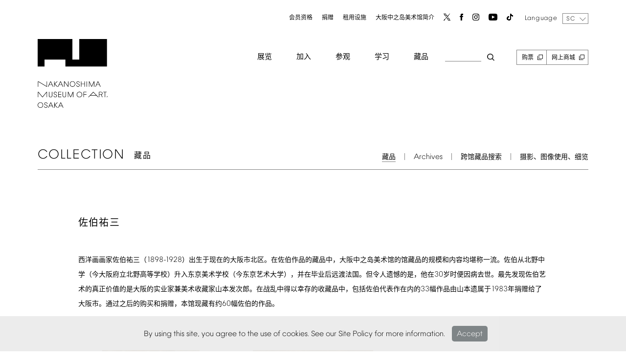

--- FILE ---
content_type: text/html; charset=UTF-8
request_url: https://nakka-art.jp/sc/collection/top-zh/saekiyuzou/
body_size: 14008
content:

<!DOCTYPE html>
<html dir="ltr" lang="zh-CN" prefix="og: https://ogp.me/ns#">
<head>

	<meta charset="UTF-8"/>
	<meta name="viewport" content="width=device-width, initial-scale=1">
	<link rel="shortcut icon" href="https://nakka-art.jp/wp10/wp-content/themes/nakka-art/images/favicon.ico">
	<link rel="apple-touch-icon" href="https://nakka-art.jp/wp10/wp-content/themes/nakka-art/images/apple-touch-icon.png">
	<link rel="icon" type="image/png" href="https://nakka-art.jp/wp10/wp-content/themes/nakka-art/images/android-chrome-256x256.png">
	<script src="https://nakka-art.jp/wp10/wp-content/uploads/2022/01/css_browser_selector.js" type="text/javascript"></script>

	<title>佐伯祐三 | 大阪中之岛美术馆</title>

		<!-- All in One SEO 4.5.4 - aioseo.com -->
		<meta name="robots" content="max-image-preview:large" />
		<link rel="canonical" href="https://nakka-art.jp/sc/collection/top-zh/saekiyuzou/" />
		<meta name="generator" content="All in One SEO (AIOSEO) 4.5.4" />
		<meta property="og:locale" content="zh_CN" />
		<meta property="og:site_name" content="大阪中之岛美术馆 |" />
		<meta property="og:type" content="article" />
		<meta property="og:title" content="佐伯祐三 | 大阪中之岛美术馆" />
		<meta property="og:url" content="https://nakka-art.jp/sc/collection/top-zh/saekiyuzou/" />
		<meta property="article:published_time" content="2021-07-29T21:06:34+00:00" />
		<meta property="article:modified_time" content="2023-11-23T19:16:09+00:00" />
		<meta name="twitter:card" content="summary" />
		<meta name="twitter:title" content="佐伯祐三 | 大阪中之岛美术馆" />
		<script type="application/ld+json" class="aioseo-schema">
			{"@context":"https:\/\/schema.org","@graph":[{"@type":"BreadcrumbList","@id":"https:\/\/nakka-art.jp\/sc\/collection\/top-zh\/saekiyuzou\/#breadcrumblist","itemListElement":[{"@type":"ListItem","@id":"https:\/\/nakka-art.jp\/#listItem","position":1,"name":"\u4e3b\u9801","item":"https:\/\/nakka-art.jp\/","nextItem":"https:\/\/nakka-art.jp\/sc\/collection\/top-zh\/#listItem"},{"@type":"ListItem","@id":"https:\/\/nakka-art.jp\/sc\/collection\/top-zh\/#listItem","position":2,"name":"\u4ee3\u8868\u6027\u85cf\u54c1","item":"https:\/\/nakka-art.jp\/sc\/collection\/top-zh\/","nextItem":"https:\/\/nakka-art.jp\/sc\/collection\/top-zh\/saekiyuzou\/#listItem","previousItem":"https:\/\/nakka-art.jp\/#listItem"},{"@type":"ListItem","@id":"https:\/\/nakka-art.jp\/sc\/collection\/top-zh\/saekiyuzou\/#listItem","position":3,"name":"\u4f50\u4f2f\u7950\u4e09","previousItem":"https:\/\/nakka-art.jp\/sc\/collection\/top-zh\/#listItem"}]},{"@type":"Organization","@id":"https:\/\/nakka-art.jp\/#organization","name":"\u5927\u962a\u4e2d\u4e4b\u5c9b\u7f8e\u672f\u9986","url":"https:\/\/nakka-art.jp\/"},{"@type":"WebPage","@id":"https:\/\/nakka-art.jp\/sc\/collection\/top-zh\/saekiyuzou\/#webpage","url":"https:\/\/nakka-art.jp\/sc\/collection\/top-zh\/saekiyuzou\/","name":"\u4f50\u4f2f\u7950\u4e09 | \u5927\u962a\u4e2d\u4e4b\u5c9b\u7f8e\u672f\u9986","inLanguage":"zh-CN","isPartOf":{"@id":"https:\/\/nakka-art.jp\/#website"},"breadcrumb":{"@id":"https:\/\/nakka-art.jp\/sc\/collection\/top-zh\/saekiyuzou\/#breadcrumblist"},"datePublished":"2021-07-30T15:06:34+09:00","dateModified":"2023-11-24T13:16:09+09:00"},{"@type":"WebSite","@id":"https:\/\/nakka-art.jp\/#website","url":"https:\/\/nakka-art.jp\/","name":"\u5927\u962a\u4e2d\u4e4b\u5c9b\u7f8e\u672f\u9986","inLanguage":"zh-CN","publisher":{"@id":"https:\/\/nakka-art.jp\/#organization"}}]}
		</script>
		<!-- All in One SEO -->

<link rel="alternate" href="https://nakka-art.jp/collection/top/saekiyuzou/" hreflang="ja" />
<link rel="alternate" href="https://nakka-art.jp/en/collection/top-en/saekiyuzou/" hreflang="en" />
<link rel="alternate" href="https://nakka-art.jp/sc/collection/top-zh/saekiyuzou/" hreflang="zh-CN" />
<link rel="alternate" href="https://nakka-art.jp/tc/collection/top-zh-hk/saekiyuzou/" hreflang="zh-HK" />
<link rel="alternate" href="https://nakka-art.jp/ko/collection/top-ko/saekiyuzou/" hreflang="ko" />
<link rel='dns-prefetch' href='//fonts.googleapis.com' />
<link rel='dns-prefetch' href='//s.w.org' />
<link href='https://fonts.gstatic.com' crossorigin rel='preconnect' />
<link rel="alternate" type="application/rss+xml" title="大阪中之岛美术馆 &raquo; Feed" href="https://nakka-art.jp/sc/feed/" />
<link rel="alternate" type="application/rss+xml" title="大阪中之岛美术馆 &raquo; 评论Feed" href="https://nakka-art.jp/sc/comments/feed/" />
		<script type="text/javascript">
			window._wpemojiSettings = {"baseUrl":"https:\/\/s.w.org\/images\/core\/emoji\/13.1.0\/72x72\/","ext":".png","svgUrl":"https:\/\/s.w.org\/images\/core\/emoji\/13.1.0\/svg\/","svgExt":".svg","source":{"concatemoji":"https:\/\/nakka-art.jp\/wp10\/wp-includes\/js\/wp-emoji-release.min.js"}};
			!function(e,a,t){var n,r,o,i=a.createElement("canvas"),p=i.getContext&&i.getContext("2d");function s(e,t){var a=String.fromCharCode;p.clearRect(0,0,i.width,i.height),p.fillText(a.apply(this,e),0,0);e=i.toDataURL();return p.clearRect(0,0,i.width,i.height),p.fillText(a.apply(this,t),0,0),e===i.toDataURL()}function c(e){var t=a.createElement("script");t.src=e,t.defer=t.type="text/javascript",a.getElementsByTagName("head")[0].appendChild(t)}for(o=Array("flag","emoji"),t.supports={everything:!0,everythingExceptFlag:!0},r=0;r<o.length;r++)t.supports[o[r]]=function(e){if(!p||!p.fillText)return!1;switch(p.textBaseline="top",p.font="600 32px Arial",e){case"flag":return s([127987,65039,8205,9895,65039],[127987,65039,8203,9895,65039])?!1:!s([55356,56826,55356,56819],[55356,56826,8203,55356,56819])&&!s([55356,57332,56128,56423,56128,56418,56128,56421,56128,56430,56128,56423,56128,56447],[55356,57332,8203,56128,56423,8203,56128,56418,8203,56128,56421,8203,56128,56430,8203,56128,56423,8203,56128,56447]);case"emoji":return!s([10084,65039,8205,55357,56613],[10084,65039,8203,55357,56613])}return!1}(o[r]),t.supports.everything=t.supports.everything&&t.supports[o[r]],"flag"!==o[r]&&(t.supports.everythingExceptFlag=t.supports.everythingExceptFlag&&t.supports[o[r]]);t.supports.everythingExceptFlag=t.supports.everythingExceptFlag&&!t.supports.flag,t.DOMReady=!1,t.readyCallback=function(){t.DOMReady=!0},t.supports.everything||(n=function(){t.readyCallback()},a.addEventListener?(a.addEventListener("DOMContentLoaded",n,!1),e.addEventListener("load",n,!1)):(e.attachEvent("onload",n),a.attachEvent("onreadystatechange",function(){"complete"===a.readyState&&t.readyCallback()})),(n=t.source||{}).concatemoji?c(n.concatemoji):n.wpemoji&&n.twemoji&&(c(n.twemoji),c(n.wpemoji)))}(window,document,window._wpemojiSettings);
		</script>
		<style type="text/css">
img.wp-smiley,
img.emoji {
	display: inline !important;
	border: none !important;
	box-shadow: none !important;
	height: 1em !important;
	width: 1em !important;
	margin: 0 .07em !important;
	vertical-align: -0.1em !important;
	background: none !important;
	padding: 0 !important;
}
</style>
	<link rel='stylesheet' id='wp-block-library-css'  href='https://nakka-art.jp/wp10/wp-includes/css/dist/block-library/style.min.css' type='text/css' media='all' />
<style id='wp-block-library-theme-inline-css' type='text/css'>
#start-resizable-editor-section{display:none}.wp-block-audio figcaption{color:#555;font-size:13px;text-align:center}.is-dark-theme .wp-block-audio figcaption{color:hsla(0,0%,100%,.65)}.wp-block-code{font-family:Menlo,Consolas,monaco,monospace;color:#1e1e1e;padding:.8em 1em;border:1px solid #ddd;border-radius:4px}.wp-block-embed figcaption{color:#555;font-size:13px;text-align:center}.is-dark-theme .wp-block-embed figcaption{color:hsla(0,0%,100%,.65)}.blocks-gallery-caption{color:#555;font-size:13px;text-align:center}.is-dark-theme .blocks-gallery-caption{color:hsla(0,0%,100%,.65)}.wp-block-image figcaption{color:#555;font-size:13px;text-align:center}.is-dark-theme .wp-block-image figcaption{color:hsla(0,0%,100%,.65)}.wp-block-pullquote{border-top:4px solid;border-bottom:4px solid;margin-bottom:1.75em;color:currentColor}.wp-block-pullquote__citation,.wp-block-pullquote cite,.wp-block-pullquote footer{color:currentColor;text-transform:uppercase;font-size:.8125em;font-style:normal}.wp-block-quote{border-left:.25em solid;margin:0 0 1.75em;padding-left:1em}.wp-block-quote cite,.wp-block-quote footer{color:currentColor;font-size:.8125em;position:relative;font-style:normal}.wp-block-quote.has-text-align-right{border-left:none;border-right:.25em solid;padding-left:0;padding-right:1em}.wp-block-quote.has-text-align-center{border:none;padding-left:0}.wp-block-quote.is-large,.wp-block-quote.is-style-large{border:none}.wp-block-search .wp-block-search__label{font-weight:700}.wp-block-group.has-background{padding:1.25em 2.375em;margin-top:0;margin-bottom:0}.wp-block-separator{border:none;border-bottom:2px solid;margin-left:auto;margin-right:auto;opacity:.4}.wp-block-separator:not(.is-style-wide):not(.is-style-dots){width:100px}.wp-block-separator.has-background:not(.is-style-dots){border-bottom:none;height:1px}.wp-block-separator.has-background:not(.is-style-wide):not(.is-style-dots){height:2px}.wp-block-table thead{border-bottom:3px solid}.wp-block-table tfoot{border-top:3px solid}.wp-block-table td,.wp-block-table th{padding:.5em;border:1px solid;word-break:normal}.wp-block-table figcaption{color:#555;font-size:13px;text-align:center}.is-dark-theme .wp-block-table figcaption{color:hsla(0,0%,100%,.65)}.wp-block-video figcaption{color:#555;font-size:13px;text-align:center}.is-dark-theme .wp-block-video figcaption{color:hsla(0,0%,100%,.65)}.wp-block-template-part.has-background{padding:1.25em 2.375em;margin-top:0;margin-bottom:0}#end-resizable-editor-section{display:none}
</style>
<link rel='stylesheet' id='nrci_methods-css'  href='https://nakka-art.jp/wp10/wp-content/plugins/no-right-click-images-plugin/no-right-click-images.css' type='text/css' media='all' />
<link rel='stylesheet' id='yop-public-css'  href='https://nakka-art.jp/wp10/wp-content/plugins/yop-poll/public/assets/css/yop-poll-public-6.5.29.css' type='text/css' media='all' />
<link rel='stylesheet' id='twentytwelve-fonts-css'  href='https://fonts.googleapis.com/css?family=Open+Sans%3A400italic%2C700italic%2C400%2C700&#038;subset=latin%2Clatin-ext&#038;display=fallback' type='text/css' media='all' />
<link rel='stylesheet' id='twentytwelve-style-css'  href='https://nakka-art.jp/wp10/wp-content/themes/nakka-art/style.css' type='text/css' media='all' />
<link rel='stylesheet' id='fancybox-css'  href='https://nakka-art.jp/wp10/wp-content/plugins/easy-fancybox/fancybox/1.5.4/jquery.fancybox.min.css' type='text/css' media='screen' />
<link rel='stylesheet' id='msl-main-css'  href='https://nakka-art.jp/wp10/wp-content/plugins/master-slider/public/assets/css/masterslider.main.css' type='text/css' media='all' />
<link rel='stylesheet' id='msl-custom-css'  href='https://nakka-art.jp/wp10/wp-content/uploads/master-slider/custom.css' type='text/css' media='all' />
<!--n2css--><script type='text/javascript' id='nrci_methods-js-extra'>
/* <![CDATA[ */
var nrci_opts = {"gesture":"Y","drag":"Y","touch":"Y","admin":"Y"};
/* ]]> */
</script>
<script type='text/javascript' src='https://nakka-art.jp/wp10/wp-content/plugins/no-right-click-images-plugin/no-right-click-images.js' id='nrci_methods-js'></script>
<script type='text/javascript' src='https://nakka-art.jp/wp10/wp-includes/js/jquery/jquery.min.js' id='jquery-core-js'></script>
<script type='text/javascript' src='https://nakka-art.jp/wp10/wp-includes/js/jquery/jquery-migrate.min.js' id='jquery-migrate-js'></script>
<script type='text/javascript' id='yop-public-js-extra'>
/* <![CDATA[ */
var objectL10n = {"yopPollParams":{"urlParams":{"ajax":"https:\/\/nakka-art.jp\/wp10\/wp-admin\/admin-ajax.php","wpLogin":"https:\/\/nakka-art.jp\/wp10\/login_45449?redirect_to=https%3A%2F%2Fnakka-art.jp%2Fwp10%2Fwp-admin%2Fadmin-ajax.php%3Faction%3Dyop_poll_record_wordpress_vote"},"apiParams":{"reCaptcha":{"siteKey":""},"reCaptchaV2Invisible":{"siteKey":""},"reCaptchaV3":{"siteKey":""},"hCaptcha":{"siteKey":""}},"captchaParams":{"imgPath":"https:\/\/nakka-art.jp\/wp10\/wp-content\/plugins\/yop-poll\/public\/assets\/img\/","url":"https:\/\/nakka-art.jp\/wp10\/wp-content\/plugins\/yop-poll\/app.php","accessibilityAlt":"","accessibilityTitle":"","accessibilityDescription":"","explanation":"","refreshAlt":"","refreshTitle":""},"voteParams":{"invalidPoll":"","noAnswersSelected":"","minAnswersRequired":"","maxAnswersRequired":"","noAnswerForOther":"","noValueForCustomField":"","consentNotChecked":"","noCaptchaSelected":"","thankYou":""},"resultsParams":{"singleVote":"","multipleVotes":"","singleAnswer":"","multipleAnswers":""}}};
/* ]]> */
</script>
<script type='text/javascript' src='https://nakka-art.jp/wp10/wp-content/plugins/yop-poll/public/assets/js/yop-poll-public-6.5.29.min.js' id='yop-public-js'></script>
<link rel="https://api.w.org/" href="https://nakka-art.jp/wp-json/" /><link rel="alternate" type="application/json" href="https://nakka-art.jp/wp-json/wp/v2/collection/3789" /><link rel='shortlink' href='https://nakka-art.jp/?p=3789' />
<link rel="alternate" type="application/json+oembed" href="https://nakka-art.jp/wp-json/oembed/1.0/embed?url=https%3A%2F%2Fnakka-art.jp%2Fsc%2Fcollection%2Ftop-zh%2Fsaekiyuzou%2F" />
<link rel="alternate" type="text/xml+oembed" href="https://nakka-art.jp/wp-json/oembed/1.0/embed?url=https%3A%2F%2Fnakka-art.jp%2Fsc%2Fcollection%2Ftop-zh%2Fsaekiyuzou%2F&#038;format=xml" />
<meta name="cdp-version" content="1.4.4" /><script>var ms_grabbing_curosr = 'https://nakka-art.jp/wp10/wp-content/plugins/master-slider/public/assets/css/common/grabbing.cur', ms_grab_curosr = 'https://nakka-art.jp/wp10/wp-content/plugins/master-slider/public/assets/css/common/grab.cur';</script>
<meta name="generator" content="MasterSlider 3.9.5 - Responsive Touch Image Slider | avt.li/msf" />
<script type="text/javascript">
	window._se_plugin_version = '8.1.9';
</script>

	<link rel='stylesheet' href='https://nakka-art.jp/wp10/wp-content/themes/nakka-art/common.css' type='text/css' media='all'/>
	<link rel='stylesheet' href='https://nakka-art.jp/wp10/wp-content/themes/nakka-art/script.css' type='text/css' media='all'/>
	<link rel='stylesheet' href='https://nakka-art.jp/wp10/wp-content/themes/nakka-art/now.css' type='text/css' media='all'/>
	<link rel='stylesheet' href='https://nakka-art.jp/wp10/wp-content/themes/nakka-art/sp.css' type='text/css' media='all'/>
	<link rel='stylesheet' href='https://nakka-art.jp/wp10/wp-content/themes/nakka-art/exhibition.css' type='text/css' media='all'/>
	<link href="https://use.fontawesome.com/releases/v5.0.8/css/all.css" rel="stylesheet">
	<link rel='stylesheet' href='https://nakka-art.jp/wp10/wp-content/themes/nakka-art/js/pull.css' type='text/css' media='all' />
	<link rel="stylesheet" href="https://nakka-art.jp/wp10/wp-content/themes/nakka-art/assets/header-news.css?v=1674186437" type="text/css" media="all"/>

		<script src="https://nakka-art.jp/wp10/wp-content/uploads/2023/02/jquery.layerBoard.js"></script>
	<script src="https://cdnjs.cloudflare.com/ajax/libs/jquery-cookie/1.4.1/jquery.cookie.min.js"></script>
	<script src="https://nakka-art.jp/wp10/wp-content/themes/nakka-art/js/jQuery-Litelighter/jquery-litelighter.js?v=1643710066"></script>
	<script src="https://nakka-art.jp/wp10/wp-content/themes/nakka-art/js/wrapSingleByteTexts.js?v=1643710066"></script>

		<script>
		jQuery(function($){
			wrapSingleByteTexts($('body'), 'hankakuAll', 'all');
		});
	</script>

	<script src="https://nakka-art.jp/wp10/wp-content/themes/nakka-art/js/jquery.multi-select.js?v=1638376058"></script>
	<script src="https://nakka-art.jp/wp10/wp-content/themes/nakka-art/js/pill.js?v=1643729159"></script>
	<script src="https://nakka-art.jp/wp10/wp-content/themes/nakka-art/js/select.js?v=1638376058"></script>
	<script src="https://nakka-art.jp/wp10/wp-content/themes/nakka-art/header.js?v=1675191768"></script>
	<script src="https://nakka-art.jp/wp10/wp-content/themes/nakka-art/assets/header-news.js?v=1643710066"></script>

	<link rel="stylesheet" id="en-style-css" href="https://nakka-art.jp/wp10/wp-content/themes/nakka-art/css-sc.css" /><script>
        $(function () {
            $('.search_btn_box_in select').attr('id', 'ms');
        });
    </script>

<script src="https://nakka-art.jp/wp10/wp-content/themes/nakka-art/js/multiple.select.js"></script>


<!-- Google Tag Manager -->
<script>(function(w,d,s,l,i){w[l]=w[l]||[];w[l].push({'gtm.start':
new Date().getTime(),event:'gtm.js'});var f=d.getElementsByTagName(s)[0],
j=d.createElement(s),dl=l!='dataLayer'?'&l='+l:'';j.async=true;j.src=
'https://www.googletagmanager.com/gtm.js?id='+i+dl;f.parentNode.insertBefore(j,f);
})(window,document,'script','dataLayer','GTM-TZL25DF');</script>

<!-- End Google Tag Manager -->	
	
</head>

<body class="collection-template-default single single-collection postid-3789 wp-embed-responsive _masterslider _ms_version_3.9.5 opacity full-width custom-font-enabled" id="lang-scjp">

<!-- Google Tag Manager (noscript) -->
<noscript><iframe src="https://www.googletagmanager.com/ns.html?id=GTM-TZL25DF" height="0" width="0" style="display:none;visibility:hidden"></iframe></noscript>
<!-- End Google Tag Manager (noscript) -->
	<div id="page-anim-preloader"></div>
	
	<div class="popup" id="js-popup">
		<div class="popup-inner">
			<span class="jp">By using this site, you agree to the use of cookies. See our Site Policy for more information.</span><span class="en ko tc sc">このサイトを使用することにより、Cookieの使用に同意したことになります。詳細については、サイトポリシーを参照してください。</span>
			<div class="close-btn" id="js-close-btn"><span class="jp">Accept</span><span class="en ko tc sc">同意する</span></div>
		</div>
		<div class="black-background" id="js-black-bg"></div>
	</div>





	
<header id="gHeader">

	<div class="con clear con_relative">

		<h1 class="pc-logo"><a href="/sc/"><img src="https://nakka-art.jp/wp10/wp-content/themes/nakka-art/images/01_logo_big.png"
													 alt="中ノ島美術館ロゴ"></a></h1>

		<h1 class="sp-logo"><a href="/sc/">
				<img src="https://nakka-art.jp/wp10/wp-content/themes/nakka-art/images/s-logo.png"
													 alt="中ノ島美術館ロゴ">
				</a></h1>

		<div class="header-right">

			<ul class="menu1">
				<li><a href="https://nakka-art.jp/sc/membership-zh/">会员资格</a></li>
				<li><a href="https://nakka-art.jp/sc/donate-zh/">捐赠</a></li>
				<li><a href="https://nakka-art.jp/sc/rent-zh/regulations-sc/">租用设施</a></li>
				<li><a href="https://nakka-art.jp/sc/about-zh/vision/">大阪中之岛美术馆简介</a></li>
				<li><a href="https://twitter.com/nakkaart2022" target="_blank" rel="noopener noreferrer"><img src="https://nakka-art.jp/wp10/wp-content/uploads/2023/08/x.png"></a></li>
				<li><a href="https://www.facebook.com/nakkaart2022" target="_blank" rel="noopener noreferrer"><img src="https://nakka-art.jp/wp10/wp-content/themes/nakka-art/images/01_facebook.png"></a></li>
				<li><a href="https://www.instagram.com/nakkaart2022" target="_blank" rel="noopener noreferrer"><img src="https://nakka-art.jp/wp10/wp-content/themes/nakka-art/images/01_Instagram.png"></a></li>
				<li><a href="https://bit.ly/3nDkQ70" target="_blank" rel="noopener noreferrer"><img src="https://nakka-art.jp/wp10/wp-content/themes/nakka-art/images/01_youtube.png"></a></li>
				<li><a href="https://www.tiktok.com/@nakkaart2022" target="_blank" rel="noopener noreferrer"><img src="https://nakka-art.jp/wp10/wp-content/uploads/2023/08/tik.png"></a></li>
			</ul>
			<div class="language">
				Language
								<select name="lg" class="bogo-language-switcher callback" onChange="location.href=value;">
																	<option value="https://nakka-art.jp/collection/top/saekiyuzou/">
							<span class="bogo-language-name" style="font-family: 'NakanoshimaFont'!important;font-size:9px;line-height:1!important;">
								<a
									rel="alternate"
									hreflang="ja-JP"
									href="https://nakka-art.jp/collection/top/saekiyuzou/"
									title="JP"
																	>
									JP								</a>
							</span>
						</option>

																	<option value="https://nakka-art.jp/en/collection/top-en/saekiyuzou/">
							<span class="bogo-language-name" style="font-family: 'NakanoshimaFont'!important;font-size:9px;line-height:1!important;">
								<a
									rel="alternate"
									hreflang="en-US"
									href="https://nakka-art.jp/en/collection/top-en/saekiyuzou/"
									title="EN"
																	>
									EN								</a>
							</span>
						</option>

																	<option value="https://nakka-art.jp/sc/collection/top-zh/saekiyuzou/" selected="selected">
							<span class="bogo-language-name" style="font-family: 'NakanoshimaFont'!important;font-size:9px;line-height:1!important;">
								<a
									rel="alternate"
									hreflang="zh-CN"
									href="https://nakka-art.jp/sc/collection/top-zh/saekiyuzou/"
									title="SC"
																			class="current"
										aria-current="page"
																	>
									SC								</a>
							</span>
						</option>

																	<option value="https://nakka-art.jp/tc/collection/top-zh-hk/saekiyuzou/">
							<span class="bogo-language-name" style="font-family: 'NakanoshimaFont'!important;font-size:9px;line-height:1!important;">
								<a
									rel="alternate"
									hreflang="zh-HK"
									href="https://nakka-art.jp/tc/collection/top-zh-hk/saekiyuzou/"
									title="TC"
																	>
									TC								</a>
							</span>
						</option>

																	<option value="https://nakka-art.jp/ko/collection/top-ko/saekiyuzou/">
							<span class="bogo-language-name" style="font-family: 'NakanoshimaFont'!important;font-size:9px;line-height:1!important;">
								<a
									rel="alternate"
									hreflang="ko-KR"
									href="https://nakka-art.jp/ko/collection/top-ko/saekiyuzou/"
									title="KO"
																	>
									KO								</a>
							</span>
						</option>

									</select>
			</div>

			<div class="drop-menu_box">
				<ul class="menu2">
					<li>
						<a href="#">展览</a>
						<ul class="drop-menu menu-1">
							<li><a href="https://nakka-art.jp/sc/exhibition-zh/held/">正在进行的展览</a></li>
							<li><a href="https://nakka-art.jp/sc/exhibition-zh/date-held/">即将举办的展览</a></li>
							<li><a href="https://nakka-art.jp/sc/exhibition-zh/past/">往届展览</a></li>
							<li><a href="https://nakka-art.jp/sc/exhibition-zh/calendar/" class="pc">Event calendar</a><a href="https://nakka-art.jp/sc/exhibition-zh/calendar-sp/" class="sp">Event calendar</a></li>
						</ul>
					</li>
					<li>
						<a href="#">加入</a>
						<ul class="drop-menu menu-1">
							<li><a href="https://nakka-art.jp/sc/join-zh/held/">举办活动</a></li>
							<li><a href="https://nakka-art.jp/sc/join-zh/past/">过去的活动</a></li>
							<li><a href="/url_not_found/join/supporter/" class="gray">赞助人</a></li>
							<li><a href="/url_not_found/join/area/" class="gray">与当地社区的交流</a></li>
						</ul>
					</li>
					<li>
						<a href="#">参观</a>
						<ul class="drop-menu menu-1">
							<li><a href="https://nakka-art.jp/sc/visit-zh/access/">交通路线</a></li>
							<li><a href="https://nakka-art.jp/sc/visit-zh/info-sc/">开馆时间、费用</a></li>
							<li><a href="https://nakka-art.jp/sc/visit-zh/facility/">设施指南</a></li>
							<li><a href="https://nakka-art.jp/sc/visit-zh/shop/">商店、餐厅</a></li>
                            <li><a href="https://nakka-art.jp/sc/visit-zh/info-sc/requirement/">入馆及参观指南</a></li>
						</ul>
					</li>
					<li>
						<a href="#">学习</a>
						<ul class="drop-menu menu-1">
							<li><a href="https://nakka-art.jp/sc/learning-zh/held/">学习计划</a></li>
							<li><a href="https://nakka-art.jp/sc/learning-zh/past/">往届计划</a></li>
							<li><a href="https://nakka-art.jp/sc/learning-zh/research/">调查</a></li>
							<li class="en sc ko tc"><a href="https://nakka-art.jp/sc/learning-zh/intern/">インターン・博物館実習</a></li>
							<li><a href="https://nakka-art.jp/sc/learning-zh/bulletin/">研究期刊</a></li>
						</ul>
					</li>
					<li>
						<a href="#">藏品</a>
						<ul class="drop-menu menu-1">
							<li><a href="https://nakka-art.jp/sc/collection/top-zh/">藏品</a></li>
							<li><a href="https://nakka-art.jp/sc/collection/archive-zh/">Archives</a></li>
							<li><a href="https://nakka-art.jp/sc/collection/search-sc/">跨馆藏品搜索</a></li>
							<li><a href="https://nakka-art.jp/sc/collection/perusal-sc/">摄影、图像使用、细览</a></li>
						</ul>
					</li>

					<li class="search_btn" id="fadeIn-photo"></li>
					<li class="br"><a href="https://ticket.nakka-art.com/" target="_blank">购票</a></li>
					<li class="br"><a href="https://dottodottoday.stores.jp/" target="_blank">网上商城</a></li>

				</ul>


			</div>
		</div>

		<div class="search_btn_box">
			<div class="search_btn_box_in">
				<button type="button" id="fadeOut-photo" class="close hamburger active"></button>

				<div class="search-check"><form method="POST" action="https://nakka-art.jp/sc/rst-zh"><p class="search-txt"><input type="text" name="sword" placeholder="请输入搜索词" checked="checked"></p><p class="search-btn"><input type="submit" value="検索"></p><p class="multiple-txt">搜索范围（可多选）</p><input type="checkbox" name="area[]" value="all" class="search-first" checked>在整个网站内搜索<input type="checkbox" name="area[]" value="collection">藏品搜索<input type="checkbox" name="area[]" value="exhibition-post">展览搜索<input type="checkbox" name="area[]" value="event-post">活动搜索<input type="checkbox" name="area[]" value="press-post">新闻公告搜索</form></div>
				<p class="collection-search ex-link"><a href="https://collectionsearch.nakka-art.jp/" target="_blank" rel="noopener noreferrer">跨馆藏品搜索点击此处</a>
				</p>
			</div>
		</div>

	</div>


<div class="clear fix-header">
		<div class="con con_relative">
			<h1><a href="/sc/"><img src="https://nakka-art.jp/wp10/wp-content/themes/nakka-art/images/s-logo.png"
														 alt="中ノ島美術館ロゴ"></a></h1>
<div class="hamburger aaa" id="fadeOut-photo2">
				<span></span>
				<span></span>
				<span></span>
 </div>

			<nav class="globalMenuSp">
				<div class="con">





					<div class="globalMenu_top clear">
						<h1><a href="/sc/"><img
										src="https://nakka-art.jp/wp10/wp-content/themes/nakka-art/images/s-logo.png"
										alt="中ノ島美術館ロゴ"></a></h1>
						<div class="header-right">

							<ul class="menu1">
								<li class="search_btn2" id="fadeIn-photo2"></li>
								<li><a href="https://twitter.com/nakkaart2022" target="_blank" rel="noopener noreferrer"><img src="https://nakka-art.jp/wp10/wp-content/uploads/2023/08/x.png"></a>
								</li>
								<li><a href="https://www.facebook.com/nakkaart2022" target="_blank" rel="noopener noreferrer"><img
												src="https://nakka-art.jp/wp10/wp-content/themes/nakka-art/images/01_facebook.png"></a>
								</li>
								<li><a href="https://www.instagram.com/nakkaart2022" target="_blank" rel="noopener noreferrer"><img
												src="https://nakka-art.jp/wp10/wp-content/themes/nakka-art/images/01_Instagram.png"></a>
								</li>
								<li><a href="https://bit.ly/3nDkQ70"><img src="https://nakka-art.jp/wp10/wp-content/themes/nakka-art/images/01_youtube.png"></a>
								</li>
								<li><a href="https://www.tiktok.com/@nakkaart2022" target="_blank" rel="noopener noreferrer"><img src="https://nakka-art.jp/wp10/wp-content/uploads/2023/08/tik.png"></a></li>
							</ul>
							<div class="language">
								Language
																<select name="lg" class="bogo-language-switcher callback" onChange="location.href=value;">
																													<option value="https://nakka-art.jp/collection/top/saekiyuzou/">
											<span class="bogo-language-name">
												<a
													rel="alternate"
													hreflang="ja-JP"
													href="https://nakka-art.jp/collection/top/saekiyuzou/"
													title="JP"
																									>
													JP												</a>
											</span>
										</option>
																													<option value="https://nakka-art.jp/en/collection/top-en/saekiyuzou/">
											<span class="bogo-language-name">
												<a
													rel="alternate"
													hreflang="en-US"
													href="https://nakka-art.jp/en/collection/top-en/saekiyuzou/"
													title="EN"
																									>
													EN												</a>
											</span>
										</option>
																													<option value="https://nakka-art.jp/sc/collection/top-zh/saekiyuzou/" selected="selected">
											<span class="bogo-language-name">
												<a
													rel="alternate"
													hreflang="zh-CN"
													href="https://nakka-art.jp/sc/collection/top-zh/saekiyuzou/"
													title="SC"
																											class="current"
														aria-current="page"
																									>
													SC												</a>
											</span>
										</option>
																													<option value="https://nakka-art.jp/tc/collection/top-zh-hk/saekiyuzou/">
											<span class="bogo-language-name">
												<a
													rel="alternate"
													hreflang="zh-HK"
													href="https://nakka-art.jp/tc/collection/top-zh-hk/saekiyuzou/"
													title="TC"
																									>
													TC												</a>
											</span>
										</option>
																													<option value="https://nakka-art.jp/ko/collection/top-ko/saekiyuzou/">
											<span class="bogo-language-name">
												<a
													rel="alternate"
													hreflang="ko-KR"
													href="https://nakka-art.jp/ko/collection/top-ko/saekiyuzou/"
													title="KO"
																									>
													KO												</a>
											</span>
										</option>
																	</select>
							</div>
						</div>


					</div>

					<ul class="header-li">
						<li>
							<span>展览</span>
							<ul class="header-child-li">
								<li><a href="https://nakka-art.jp/sc/exhibition-zh/held/">正在进行的展览</a></li>
								<li><a href="https://nakka-art.jp/sc/exhibition-zh/date-held/">即将举办的展览</a></li>
								<li><a href="https://nakka-art.jp/sc/exhibition-zh/past/">往届展览</a></li>
								<li><a href="https://nakka-art.jp/sc/exhibition-zh/calendar/" class="pc">Event calendar</a><a href="https://nakka-art.jp/sc/exhibition-zh/calendar-sp/" class="sp">Event calendar</a></li>
							</ul>
						</li>
						<li>
							<span>加入</span>
							<ul class="header-child-li">
								<li><a href="https://nakka-art.jp/sc/join-zh/held/">举办活动</a></li>
								<li><a href="https://nakka-art.jp/sc/join-zh/past/">过去的活动</a></li>
								<li><a href="/url_not_found/join/supporter/" class="gray">赞助人</a></li>
								<li><a href="/url_not_found/join/area/" class="gray">与当地社区的交流</a></li>
							</ul>
						</li>
						<li>
							<span>参观</span>
							<ul class="header-child-li">
								<li><a href="https://nakka-art.jp/sc/visit-zh/access/">交通路线</a></li>
								<li><a href="https://nakka-art.jp/sc/visit-zh/info-sc/">开馆时间、费用</a></li>
								<li><a href="https://nakka-art.jp/sc/visit-zh/facility/">设施指南</a></li>
								<li><a href="https://nakka-art.jp/sc/visit-zh/shop/">商店、餐厅</a></li>
                                <li><a href="https://nakka-art.jp/sc/visit-zh/info-sc/requirement/">入馆及参观指南</a></li>
							</ul>
						</li>
						<li>
							<span>学习</span>
							<ul class="header-child-li">
								<li><a href="https://nakka-art.jp/sc/learning-zh/held/">学习计划</a></li>
								<li><a href="https://nakka-art.jp/sc/learning-zh/past/">往届计划</a></li>
								<li><a href="https://nakka-art.jp/sc/learning-zh/research/">调查</a></li>
								<li><a href="https://nakka-art.jp/sc/learning-zh/intern/" class="en sc ko tc">インターン・博物館実習</a></li>
								<li><a href="https://nakka-art.jp/sc/learning-zh/bulletin/">研究期刊</a></li>
							</ul>
						</li>
						<li>
							<span>藏品</span>
							<ul class="header-child-li">
								<li><a href="https://nakka-art.jp/sc/collection/top-zh/">藏品</a></li>
								<li><a href="https://nakka-art.jp/sc/collection/archive-zh/">Archives</a></li>
								<li><a href="https://nakka-art.jp/sc/collection/search-sc/">跨馆藏品搜索</a></li>
								<li><a href="https://nakka-art.jp/sc/collection/perusal-sc/">摄影、图像使用、细览</a></li>
							</ul>
						</li>
						<li>
							<ul class="header-child-li">
								<li><a href="https://nakka-art.jp/sc/membership-zh/">会员资格</a></li>
								<li><a href="https://nakka-art.jp/sc/donate-zh/">捐赠</a></li>
								<li><a href="https://nakka-art.jp/sc/rent-zh/regulations-sc/">租用设施</a></li>
								<li><a href="https://nakka-art.jp/sc/about-zh/vision/">大阪中之岛美术馆简介</a></li>
								<li><a href="https://ticket.nakka-art.com/" target="_blank">购票<img class="small_link_target" src="https://nakka-art.jp/wp10/wp-content/uploads/2020/11/01_target_link.png"></a></li>
								<li><a href="https://dottodottoday.stores.jp/" target="_blank">网上商城<img class="small_link_target" src="https://nakka-art.jp/wp10/wp-content/uploads/2020/11/01_target_link.png"></a></li>
							</ul>
						</li>
					</ul>

				</div>
			</nav>


			<div class="header-right">

				<div class="drop-menu_box">

					<ul class="menu2">
						<li>
							<a href="#">展览</a>
							<ul class="drop-menu menu-1">
								<li><a href="https://nakka-art.jp/sc/exhibition-zh/held/">正在进行的展览</a></li>
								<li><a href="https://nakka-art.jp/sc/exhibition-zh/date-held/">即将举办的展览</a></li>
								<li><a href="https://nakka-art.jp/sc/exhibition-zh/past/">往届展览</a></li>
								<li><a href="https://nakka-art.jp/sc/exhibition-zh/calendar/" class="pc">Event calendar</a><a href="https://nakka-art.jp/sc/exhibition-zh/calendar-sp/" class="sp">Event calendar</a></li>
							</ul>
						</li>
						<li>
							<a href="#">加入</a>
							<ul class="drop-menu menu-1">
								<li><a href="https://nakka-art.jp/sc/join-zh/held/">举办活动</a></li>
								<li><a href="https://nakka-art.jp/sc/join-zh/past/">过去的活动</a></li>
								<li><a href="/url_not_found/join/supporter/" class="gray">赞助人</a></li>
								<li><a href="/url_not_found/join/area/" class="gray">与当地社区的交流</a></li>
							</ul>
						</li>
						<li>
							<a href="#">参观</a>
							<ul class="drop-menu menu-1">
								<li><a href="https://nakka-art.jp/sc/visit-zh/access/">交通路线</a></li>
								<li><a href="https://nakka-art.jp/sc/visit-zh/info-sc/">开馆时间、费用</a></li>
								<li><a href="https://nakka-art.jp/sc/visit-zh/facility/">设施指南</a></li>
								<li><a href="https://nakka-art.jp/sc/visit-zh/shop/">商店、餐厅</a></li>
                                <li><a href="https://nakka-art.jp/sc/visit-zh/info-sc/requirement/">入馆及参观指南</a></li>
							</ul>
						</li>
						<li>
							<a href="#">学习</a>
							<ul class="drop-menu menu-1">
								<li><a href="https://nakka-art.jp/sc/learning-zh/held/">学习计划</a></li>
								<li><a href="https://nakka-art.jp/sc/learning-zh/past/">往届计划</a></li>
								<li><a href="https://nakka-art.jp/sc/learning-zh/research/">调查</a></li>
								<li class="en sc ko tc"><a href="https://nakka-art.jp/sc/learning-zh/intern/">インターン・博物館実習</a></li>
								<li><a href="https://nakka-art.jp/sc/learning-zh/bulletin/">研究期刊</a></li>
							</ul>
						</li>
						<li>
							<a href="#">藏品</a>
							<ul class="drop-menu menu-1">
								<li><a href="https://nakka-art.jp/sc/collection/top-zh/">藏品</a></li>
								<li><a href="https://nakka-art.jp/sc/collection/archive-zh/">Archives</a></li>
								<li><a href="https://nakka-art.jp/sc/collection/search-sc/">跨馆藏品搜索</a></li>
								<li><a href="https://nakka-art.jp/sc/collection/perusal-sc/">摄影、图像使用、细览</a></li>
							</ul>
						</li>
					</ul>

				</div>



			</div>
 <div class="search_btn_box2">
			<div class="search_btn_box_in">
				<form method="POST" action="https://nakka-art.jp/sc/rst-zh/"><p class="search-txt2"><input type="text" name="sword" placeholder="请输入搜索词"></p><p class="search-btn"><input type="submit" value="検索"></p><select multiple="multiple" name="area[]"><option value="all" class="search-first" selected>在整个网站内搜索</option><option value="collection">藏品搜索</option><option value="exhibition-post">展览搜索</option><option value="event-post">活动搜索</option><option value="press-post">新闻公告搜索</option></select></form></div>
		</div>
		</div>




	</div>






<nav class="globalMenuSp3">
<div class="globalMenuSp3_in">

<div class="hamburger_sp3 active">
<span></span>
<span></span>
<span></span>
</div>

<h1 class="globalmenusp_h1"><a href="/sc/"><img src="https://nakka-art.jp/wp10/wp-content/uploads/2021/01/sp_logo_new.png" alt="中ノ島美術館ロゴ"></a></h1>


<ul class="language_ul">
<li><a href="/">JP</a></li>
<li><a href="/en">EN</a></li>
<li><a href="/sc">SC</a></li>
<li><a href="/tc">TC</a></li>
<li class="language_li_last"><a href="/ko">KO</a></li>
</ul>

<div class="search_btn_box2">
<div class="search_btn_box_in">
<form method="POST" action="https://nakka-art.jp/sc/rst-zh/"><p class="search-txt2"><input type="text" name="sword" placeholder="请输入搜索词"></p><p class="search-btn"><input type="submit" value="検索"></p><select multiple="multiple" name="area[]"><option value="all" class="search-first" selected>在整个网站内搜索</option><option value="collection">藏品搜索</option><option value="exhibition-post">展览搜索</option><option value="event-post">活动搜索</option><option value="press-post">新闻公告搜索</option></select></form></div>
</div>

<div class="ticket_box_sp">
<a href="https://ticket.nakka-art.com/" target="_blank">购票</a>
</div>





  <ul class="acMenu">

		<li>
			<dl>
				<dt class="menu-ttl"><i class="fa fa-leaf" aria-hidden="true"></i> 展览</dt>
				<dd>
					<ul>
						<li class="acMenu2">
							<ul>
						<li><a href="https://nakka-art.jp/sc/exhibition-zh/held/">正在进行的展览</a></li>
						<li><a href="https://nakka-art.jp/sc/exhibition-zh/date-held/">即将举办的展览</a></li>
						<li><a href="https://nakka-art.jp/sc/exhibition-zh/past/">往届展览</a></li>
						<li><a href="https://nakka-art.jp/sc/exhibition-zh/calendar/" class="pc">Event calendar</a><a href="https://nakka-art.jp/sc/exhibition-zh/calendar-sp/" class="sp">Event calendar</a></li>
								</ul>
						</li>
				</ul>
	  </dd>
	</dl>
	</li>

 <li>
			<dl>
				<dt class="menu-ttl"><i class="fa fa-leaf" aria-hidden="true"></i> 加入</dt>
				<dd>
					<ul>
						<li class="acMenu2">
							<ul>
						<li><a href="https://nakka-art.jp/sc/join-zh/held/">举办活动</a></li>
						<li><a href="https://nakka-art.jp/sc/join-zh/past/">过去的活动</a></li>
						<li><a href="/url_not_found/join/supporter/" class="gray">赞助人</a></li>
						<li><a href="/url_not_found/join/area/" class="gray">与当地社区的交流</a></li>
								</ul>
						</li>
					</ul>
				</dd>
			</dl>
		</li>

<li>
			<dl>
				<dt class="menu-ttl"><i class="fa fa-leaf" aria-hidden="true"></i> 参观</dt>
				<dd>
					<ul>
						<li class="acMenu2">
							<ul>
								<li><a href="https://nakka-art.jp/sc/visit-zh/access/">交通路线</a></li>
								<li><a href="https://nakka-art.jp/sc/visit-zh/info-sc/">开馆时间、费用</a></li>
								<li><a href="https://nakka-art.jp/sc/visit-zh/facility/">设施指南</a></li>
								<li><a href="https://nakka-art.jp/sc/visit-zh/shop/">商店、餐厅</a></li>
                                <li><a href="https://nakka-art.jp/sc/visit-zh/info-sc/requirement/">入馆及参观指南</a></li>
						</ul>
						</li>
					</ul>
				</dd>
			</dl>
		</li>


<li>
			<dl>
				<dt class="menu-ttl"><i class="fa fa-leaf" aria-hidden="true"></i>学习</dt>
				<dd>
					<ul>
						<li class="acMenu2">
							<ul>
						<li><a href="https://nakka-art.jp/sc/learning-zh/held/">学习计划</a></li>
						<li><a href="https://nakka-art.jp/sc/learning-zh/past/">往届计划</a></li>
						<li><a href="https://nakka-art.jp/sc/learning-zh/research/">调查</a></li>
						<li class="en sc ko tc"><a href="https://nakka-art.jp/sc/learning-zh/intern/">インターン・博物館実習</a></li>
						<li><a href="https://nakka-art.jp/sc/learning-zh/bulletin/">研究期刊</a></li>
					</ul>
						</li>
					</ul>
				</dd>
			</dl>
		</li>


<li class="li_sp_last">
			<dl>
				<dt class="menu-ttl"><i class="fa fa-leaf" aria-hidden="true"></i>藏品</dt>
				<dd>
					<ul>
						<li class="acMenu2">
							<ul>
						<li><a href="https://nakka-art.jp/sc/collection/top-zh/">藏品</a></li>
						<li><a href="https://nakka-art.jp/sc/collection/archive-zh/">Archives</a></li>
						<li><a href="https://nakka-art.jp/sc/collection/search-sc/">跨馆藏品搜索</a></li>
						<li><a href="https://nakka-art.jp/sc/collection/perusal-sc/">摄影、图像使用、细览</a></li>
					</ul>
						</li>
						 </ul>
				</dd>
			</dl>
		</li>
	</ul>


 <ul class="header-sp-bottom clear">
<li><a href="https://nakka-art.jp/sc/membership-zh/">会员资格</a></li>
<li><a href="https://nakka-art.jp/sc/donate-zh/">捐赠</a></li>
<li><a href="https://nakka-art.jp/sc/rent-zh/regulations-sc/">租用设施</a></li>
<li><a href="https://nakka-art.jp/sc/about-zh/vision/">大阪中之岛美术馆简介</a></li>
<li><a href="https://dottodottoday.stores.jp/" target="_blank">网上商城</a></li>
</ul>
<ul class="header-sp-sns clear">
<li><a href="https://twitter.com/nakkaart2022" target="_blank" rel="noopener noreferrer"><img src="https://nakka-art.jp/wp10/wp-content/uploads/2023/08/x.png"></a></li>
<li><a href="https://www.facebook.com/nakkaart2022" target="_blank" rel="noopener noreferrer"><img src="https://nakka-art.jp/wp10/wp-content/themes/nakka-art/images/01_facebook.png"></a></li>
<li><a href="https://www.instagram.com/nakkaart2022" target="_blank" rel="noopener noreferrer"><img src="https://nakka-art.jp/wp10/wp-content/themes/nakka-art/images/01_Instagram.png"></a></li>
<li><a href="https://bit.ly/3nDkQ70" target="_blank" rel="noopener noreferrer"><img src="https://nakka-art.jp/wp10/wp-content/themes/nakka-art/images/01_youtube.png"></a></li>
<li><a href="https://www.tiktok.com/@nakkaart2022" target="_blank" rel="noopener noreferrer"><img src="https://nakka-art.jp/wp10/wp-content/uploads/2023/08/tik.png"></a></li>
</ul>
</div>
</nav>


<div class="hamburger_sp">
<span></span>
<span></span>
<span></span>
</div>

<nav class="globalMenuSp2">
<div class="globalMenuSp2_in">

<div class="hamburger_sp4">
<span></span>
<span></span>
<span></span>
</div>


<h1 class="globalmenusp_h1"><a href="/sc/"><img src="https://nakka-art.jp/wp10/wp-content/uploads/2021/01/sp_logo_new.png" alt="中ノ島美術館ロゴ"></a></h1>


<ul class="language_ul">
	<li><a href="https://nakka-art.jp/collection/top/saekiyuzou/">JP</a></li>
	<li><a href="https://nakka-art.jp/en/collection/top-en/saekiyuzou/">EN</a></li>
	<li><a href="https://nakka-art.jp/sc/collection/top-zh/saekiyuzou/">SC</a></li>
	<li><a href="https://nakka-art.jp/tc/collection/top-zh-hk/saekiyuzou/">TC</a></li>
	<li><a href="https://nakka-art.jp/ko/collection/top-ko/saekiyuzou/">KO</a></li>
</ul>

<div class="search_btn_box2">
<div class="search_btn_box_in">
<form method="POST" action="https://nakka-art.jp/sc/rst-zh/"><p class="search-txt2"><input type="text" name="sword" placeholder="请输入搜索词"></p><p class="search-btn"><input type="submit" value="検索"></p><select multiple="multiple" name="area[]"><option value="all" class="search-first" selected>在整个网站内搜索</option><option value="collection">藏品搜索</option><option value="exhibition-post">展览搜索</option><option value="event-post">活动搜索</option><option value="press-post">新闻公告搜索</option></select></form></div>
</div>

<div class="ticket_box_sp">
<a href="https://ticket.nakka-art.com/" target="_blank">购票</a>
</div>







  <ul class="acMenu">

		<li>
			<dl>
				<dt class="menu-ttl"><i class="fa fa-leaf" aria-hidden="true"></i> 展览</dt>
				<dd>
					<ul>
						<li class="acMenu2">
							<ul>
						<li><a href="https://nakka-art.jp/sc/exhibition-zh/held/">正在进行的展览</a></li>
						<li><a href="https://nakka-art.jp/sc/exhibition-zh/date-held/">即将举办的展览</a></li>
						<li><a href="https://nakka-art.jp/sc/exhibition-zh/past/">往届展览</a></li>
						<li><a href="https://nakka-art.jp/sc/exhibition-zh/calendar/" class="pc">Event calendar</a><a href="https://nakka-art.jp/sc/exhibition-zh/calendar-sp/" class="sp">Event calendar</a></li>
					</ul>
						</li>
					</ul>
				</dd>
			</dl>
		</li>

 <li>
			<dl>
				<dt class="menu-ttl"><i class="fa fa-leaf" aria-hidden="true"></i> 加入</dt>
				<dd>
					<ul>
						<li class="acMenu2">
							<ul>
								<li><a href="https://nakka-art.jp/sc/join-zh/held/">举办活动</a></li>
								<li><a href="https://nakka-art.jp/sc/join-zh/past/">过去的活动</a></li>
								<li><a href="/url_not_found/join/supporter/" class="gray">赞助人</a></li>
								<li><a href="/url_not_found/join/area/" class="gray">与当地社区的交流</a></li>
								</ul>
						</li>
					</ul>
				</dd>
			</dl>
		</li>

<li>
			<dl>
				<dt class="menu-ttl"><i class="fa fa-leaf" aria-hidden="true"></i> 参观</dt>
				<dd>
					<ul>
						<li class="acMenu2">
							<ul>
								<li><a href="https://nakka-art.jp/sc/visit-zh/access/">交通路线</a></li>
								<li><a href="https://nakka-art.jp/sc/visit-zh/info-sc/">开馆时间、费用</a></li>
								<li><a href="https://nakka-art.jp/sc/visit-zh/facility/">设施指南</a></li>
								<li><a href="https://nakka-art.jp/sc/visit-zh/shop/">商店、餐厅</a></li>
                                <li><a href="https://nakka-art.jp/sc/visit-zh/info-sc/requirement/">入馆及参观指南</a></li>
						</ul>
						</li>
					</ul>
				</dd>
			</dl>
		</li>


<li>
			<dl>
				<dt class="menu-ttl"><i class="fa fa-leaf" aria-hidden="true"></i>学习</dt>
				<dd>
					<ul>
						<li class="acMenu2">
							<ul>
						<li><a href="https://nakka-art.jp/sc/learning-zh/held/">学习计划</a></li>
						<li><a href="https://nakka-art.jp/sc/learning-zh/past/">往届计划</a></li>
						<li><a href="https://nakka-art.jp/sc/learning-zh/research/">调查</a></li>
						<li class="en sc ko tc"><a href="https://nakka-art.jp/sc/learning-zh/intern/">インターン・博物館実習</a></li>
						<li><a href="https://nakka-art.jp/sc/learning-zh/bulletin/">研究期刊</a></li>
								</ul>
						</li>
					</ul>
				</dd>
			</dl>
		</li>


<li class="li_sp_last">
			<dl>
				<dt class="menu-ttl"><i class="fa fa-leaf" aria-hidden="true"></i>藏品</dt>
				<dd>
					<ul>
						<li class="acMenu2">
							<ul>
							 <li><a href="https://nakka-art.jp/sc/collection/top-zh/">藏品</a></li>
								<li><a href="https://nakka-art.jp/sc/collection/archive-zh/">Archives</a></li>
								<li><a href="https://nakka-art.jp/sc/collection/search-sc/">跨馆藏品搜索</a></li>
								<li><a href="https://nakka-art.jp/sc/collection/perusal-sc/">摄影、图像使用、细览</a></li>
						</ul>
					 </li>
					</ul>
				</dd>
			</dl>
		</li>
	</ul>


 <ul class="header-sp-bottom clear">
<li><a href="https://nakka-art.jp/sc/membership-zh/">会员资格</a></li>
<li><a href="https://nakka-art.jp/sc/donate-zh/">捐赠</a></li>
<li><a href="https://nakka-art.jp/sc/rent-zh/regulations-sc/">租用设施</a></li>
<li><a href="https://nakka-art.jp/sc/about-zh/vision/">大阪中之岛美术馆简介</a></li>
<li><a href="https://dottodottoday.stores.jp/" target="_blank">网上商城</a></li>
</ul>
<ul class="header-sp-sns clear">
<li><a href="https://twitter.com/nakkaart2022" target="_blank" rel="noopener noreferrer"><img src="https://nakka-art.jp/wp10/wp-content/uploads/2023/08/x.png"></a></li>
<li><a href="https://www.facebook.com/nakkaart2022" target="_blank" rel="noopener noreferrer"><img src="https://nakka-art.jp/wp10/wp-content/themes/nakka-art/images/01_facebook.png"></a></li>
<li><a href="https://www.instagram.com/nakkaart2022" target="_blank" rel="noopener noreferrer"><img src="https://nakka-art.jp/wp10/wp-content/themes/nakka-art/images/01_Instagram.png"></a></li>
 <li><a href="https://bit.ly/3nDkQ70" target="_blank" rel="noopener noreferrer"><img src="https://nakka-art.jp/wp10/wp-content/themes/nakka-art/images/01_youtube.png"></a></li>
<li><a href="https://www.tiktok.com/@nakkaart2022" target="_blank" rel="noopener noreferrer"><img src="https://nakka-art.jp/wp10/wp-content/uploads/2023/08/tik.png"></a></li>
</ul>

</div>
</nav>
<!--ハンバーガーここまで-->




</header>

<main>

	
	



<header class="layer-header clear">
<h1>COLLECTION<span>藏品</span></h1>
<ul class="child-li">
<li class="current"><a href="https://nakka-art.jp/sc/collection/top-zh/">藏品</a></li>
<li><a href="https://nakka-art.jp/sc/collection/archive-zh/">Archives</a></li>
<li><a href="https://nakka-art.jp/sc/collection/search-sc/">跨馆藏品搜索</a></li>
<li><a href="https://nakka-art.jp/sc/collection/perusal-sc/">摄影、图像使用、细览</a></li>
</ul>
</header>

<div id="breadcrumbs">
<ul>
<li class="breadcrumb-top" itemscope="" itemtype="http://data-vocabulary.org/Breadcrumb">
<a href="http://nakka-art.jp/wp10/" itemprop="url"><span itemprop="title">トップ</span></a>
</li>
<li><mark class="hankakuAll">&nbsp;&gt;&nbsp;</mark></li>
<li itemscope="" itemtype="http://data-vocabulary.org/Breadcrumb"><span itemprop="title">藏品</span></li>
<li><mark class="hankakuAll">&nbsp;&gt;&nbsp;</mark></li>
<li>佐伯祐三</li>
</ul></div>

<section class="layer-contents">
<h2 class="comh2">佐伯祐三</h2>
<p>西洋画画家佐伯祐三（1898-1928）出生于现在的大阪市北区。在佐伯作品的藏品中，大阪中之岛美术馆的馆藏品的规模和内容均堪称一流。佐伯从北野中学（今大阪府立北野高等学校）升入东京美术学校（今东京艺术大学），并在毕业后远渡法国。但令人遗憾的是，他在30岁时便因病去世。最先发现佐伯艺术的真正价值的是大阪的实业家兼美术收藏家山本发次郎。在战乱中得以幸存的收藏品中，包括佐伯代表作在内的33幅作品由山本遗属于1983年捐赠给了大阪市。通过之后的购买和捐赠，本馆现藏有约60幅佐伯的作品。</p>
<ul class="collection-list-full clear">
<li>
<p><img src="https://nakka-art.jp/wp10/wp-content/uploads/2021/02/saeki_01.jpg"></p>
<p class="collection-spec">佐伯祐三<br />《站立的自画像》<span>1924年</span></p>
</li>
<li>
<p><img src="https://nakka-art.jp/wp10/wp-content/uploads/2021/02/saeki_02.jpg"></p>
<p class="collection-spec">佐伯祐三<br />《壁》<span>1925年</span></p>
</li>
<li>
<p><img src="https://nakka-art.jp/wp10/wp-content/uploads/2021/02/saeki_03.jpg"></p>
<p class="collection-spec">佐伯祐三<br />《餐厅（Hôtel du Marché）》<br /><span>1927年</span></p>
</li>
<li>
<p><img src="https://nakka-art.jp/wp10/wp-content/uploads/2021/02/saeki_04.jpg"></p>
<p class="collection-spec">佐伯祐三<br />《砖窑》<span>1928年</span></p>
</li>
<li>
<p><img src="https://nakka-art.jp/wp10/wp-content/uploads/2021/02/saeki_05.jpg"></p>
<p class="collection-spec">佐伯祐三<br />《邮递员》<span>1928年</span></p>
</li>
</ul>
</section>



</main>

<footer class="con">

<div class="sp">
<p class="footer-logo-top">大阪中之岛美术馆</p>
<p class="footer-address">大阪府大阪市北区中之岛 4-3-1</p>
<ul class="footer-li-menu">
<li><a href="https://nakka-art.jp/sc/sitemap-zh/">Sitemap</a></li>
<li><a href="https://nakka-art.jp/sc/sitepolicy-zh/">网站政策</a></li>
<li><a href="https://nakka-art.jp/sc/privacypolicy-zh/">隐私政策</a></li>
<li><a href="/sc/news/">新闻</a></li>
<li><a href="https://nakka-art.jp/sc/pressroom-zh/">新闻发布室</a></li>
<li><a href="https://nakka-art.jp/sc/faq-zh/">FAQ</a></li>
<li class="ex-link"><a href=https://nakka-art.jp/sc/collection/top-zh/saekiyuzou/">咨询</a></li>

</ul>
<ul class="footer-icon-li">
	<li><a href="https://twitter.com/nakkaart2022" target="_blank" rel="noopener noreferrer"><img src="https://nakka-art.jp/wp10/wp-content/uploads/2023/08/x.png"></a></li>
	<li><a href="https://www.facebook.com/nakkaart2022" target="_blank" rel="noopener noreferrer"><img src="https://nakka-art.jp/wp10/wp-content/themes/nakka-art/images/01_facebook.png"></a></li>
	<li><a href="https://www.instagram.com/nakkaart2022" target="_blank" rel="noopener noreferrer"><img src="https://nakka-art.jp/wp10/wp-content/themes/nakka-art/images/01_Instagram.png"></a></li>
	<li><a href="https://bit.ly/3nDkQ70" target="_blank" rel="noopener noreferrer"><img src="https://nakka-art.jp/wp10/wp-content/themes/nakka-art/images//01_youtube.png"></a></li>
	<li><a href="https://www.tiktok.com/@nakkaart2022" target="_blank" rel="noopener noreferrer"><img src="https://nakka-art.jp/wp10/wp-content/uploads/2023/08/tik.png"></a></li>
<li class="nakka-news-link en sc ko tc"><a href="/sc/nakka-news/"><span>開館準備ニュース</span><img src="https://nakka-art.jp/wp10/wp-content/themes/nakka-art/images/nakka_footer.jpg"></a></li>
</ul>
</div>
<div class="pc">
<ul class="footer-li clear">
<li><h1><a href="/sc/"><img src="https://nakka-art.jp/wp10/wp-content/themes/nakka-art/images/01_logo_small.png"></a></h1></li>
<li>
	<span>展览</span>
	<ul class="footer-child-li">
		<li><a href="https://nakka-art.jp/sc/exhibition-zh/held/">正在进行的展览</a></li>
		<li><a href="https://nakka-art.jp/sc/exhibition-zh/date-held/">即将举办的展览</a></li>
		<li><a href="https://nakka-art.jp/sc/exhibition-zh/past/">往届展览</a></li>
		<li><a href="https://nakka-art.jp/sc/exhibition-zh/calendar/" class="pc">Event calendar</a><a href="https://nakka-art.jp/sc/exhibition-zh/calendar-sp/" class="sp">Event calendar</a></li>
	</ul>
</li>
<li>
	<span>加入</span>
	<ul class="footer-child-li">
		<li><a href="https://nakka-art.jp/sc/join-zh/held/">举办活动</a></li>
		<li><a href="https://nakka-art.jp/sc/join-zh/past/">过去的活动</a></li>
		<li><a href="/url_not_found/join/supporter/" class="gray">赞助人</a></li>
		<li><a href="/url_not_found/join/area/" class="gray">与当地社区的交流</a></li>
	</ul>
</li>
<li>
	<span>参观</span>
	<ul class="footer-child-li">
		<li><a href="https://nakka-art.jp/sc/visit-zh/access/">交通路线</a></li>
		<li><a href="https://nakka-art.jp/sc/visit-zh/info-sc/">开馆时间、费用</a></li>
		<li><a href="https://nakka-art.jp/sc/visit-zh/facility/">设施指南</a></li>
		<li><a href="https://nakka-art.jp/sc/visit-zh/shop/">商店、餐厅</a></li>
		<li><a href="https://nakka-art.jp/sc/visit-zh/info-sc/requirement/">入馆及参观指南</a></li>
	</ul>
</li>
<li>
	<span>学习</span>
	<ul class="footer-child-li">
		<li><a href="https://nakka-art.jp/sc/learning-zh/held/">学习计划</a></li>
		<li><a href="https://nakka-art.jp/sc/learning-zh/past/">往届计划</a></li>
		<li><a href="https://nakka-art.jp/sc/learning-zh/research/">调查</a></li>
		<li class="en sc ko tc"><a href="https://nakka-art.jp/sc/learning-zh/intern/">インターン・博物館実習</a></li>
		<li><a href="https://nakka-art.jp/sc/learning-zh/bulletin/">研究期刊</a></li>
	</ul>
</li>
<li>
	<span>藏品</span>
	<ul class="footer-child-li">
		<li><a href="https://nakka-art.jp/sc/collection/top-zh/">藏品</a></li>
		<li><a href="https://nakka-art.jp/sc/collection/archive-zh/">Archives</a></li>
		<li><a href="https://nakka-art.jp/sc/collection/search-sc/">跨馆藏品搜索</a></li>
		<li><a href="https://nakka-art.jp/sc/collection/perusal-sc/">摄影、图像使用、细览</a></li>
	</ul>
</li>
<li>
	<ul class="footer-child-li other-li">
			<li><a href="https://nakka-art.jp/sc/sitepolicy-zh/">网站政策</a></li>
		<li><a href="https://nakka-art.jp/sc/privacypolicy-zh/">隐私政策</a></li>
		<li><a href="/sc/news/">新闻</a></li>
        <li><a href="https://nakka-art.jp/sc/pressroom-zh/">新闻发布室</a></li>
        <li><a href="https://nakka-art.jp/sc/faq-zh/">FAQ</a></li>
		<li><a href=https://nakka-art.jp/sc/collection/top-zh/saekiyuzou/">咨询</a></li>
	</ul>
	<ul class="sns-child-li">
	<li><a href="https://twitter.com/nakkaart2022" target="_blank" rel="noopener noreferrer"><img src="https://nakka-art.jp/wp10/wp-content/uploads/2023/08/x.png"></a></li>
	<li><a href="https://www.facebook.com/nakkaart2022" target="_blank" rel="noopener noreferrer"><img src="https://nakka-art.jp/wp10/wp-content/themes/nakka-art/images/01_facebook.png"></a></li>
	<li><a href="https://www.instagram.com/nakkaart2022" target="_blank" rel="noopener noreferrer"><img src="https://nakka-art.jp/wp10/wp-content/themes/nakka-art/images/01_Instagram.png"></a></li>
	<li><a href="https://bit.ly/3nDkQ70" target="_blank" rel="noopener noreferrer"><img src="https://nakka-art.jp/wp10/wp-content/themes/nakka-art/images//01_youtube.png"></a></li>
	<li><a href="https://www.tiktok.com/@nakkaart2022" target="_blank" rel="noopener noreferrer"><img src="https://nakka-art.jp/wp10/wp-content/uploads/2023/08/tik.png"></a></li>
	<li class="nakka-news-banner en sc ko tc"><a href="/sc/nakka-news/"><span>開館準備ニュース</span><img src="https://nakka-art.jp/wp10/wp-content/themes/nakka-art/images/nakka_footer.jpg"></a></li>
	</ul>
</li>
<li class="footer-under-menu">
	<span>会员资格</span>
	<ul class="footer-child-li">
		<li><a href="https://nakka-art.jp/sc/membership-zh/">会员资格</a></li>
	</ul>
</li>
<li class="footer-under-menu">
	<span>捐赠</span>
	<ul class="footer-child-li">
		<li><a href="https://nakka-art.jp/sc/donate-zh/">请您捐赠</a></li>
	</ul>
</li>
<li class="footer-under-menu">
	<span>租用设施</span>
	<ul class="footer-child-li">
		<li><a href="https://nakka-art.jp/sc/rent-zh/regulations-sc/">设施使用</a></li>
	</ul>
</li>
<li class="footer-under-menu">
	<span>大阪中之岛美术馆简介</span>
	<ul class="footer-child-li">
		<li><a href="https://nakka-art.jp/sc/about-zh/vision/">VISION</a></li>
		<li><a href="https://nakka-art.jp/sc/about-zh/history/">沿革、运营、PFI</a></li>
		<li><a href="https://nakka-art.jp/sc/about-zh/greeting/">馆长致辞</a></li>
		<li><a href="https://nakka-art.jp/sc/about-zh/architecture/">建筑、VI</a></li>
		<li><a href="https://nakka-art.jp/sc/about-zh/company/">运营公司</a></li>
		<li><a href="https://nakka-art.jp/sc/about-zh/related/">相关团体与设施</a></li>
		<li class="en sc ko tc"><a href="/url_not_found/about/publications/">刊行物</a></li>
	</ul>
</li>
<li>
	<ul class="ex-child-li">
		<li><a href="https://ticket.nakka-art.com/" target="_blank">购票</a></li>
		<li><a href="https://dottodottoday.stores.jp/" target="_blank">网上商城</a></li>

	</ul>
</li>
</ul>
</div>

<div class="copy">Copyright &copy; 2021 Nakanoshima Museum of Art, Osaka. All rights reserved.　</div>
<p class="ie-attention pc">使用Internet Explorer 11浏览器阅览时会产生操作不畅。建议使用Edge、Chrome等最新型浏览器浏览。</p>
</footer>

<script>
    var scrollWrapper = document.querySelector('.scroll-wrapper');
    var gradient = document.querySelector('.scroll-gradient');

    scrollWrapper.addEventListener('scroll', function() {
        var maxScrollLeft = scrollWrapper.scrollWidth - scrollWrapper.clientWidth;
        if (scrollWrapper.scrollLeft >= maxScrollLeft) {
            gradient.style.display = 'none';
        } else {
            gradient.style.display = 'block';
        }
    });
</script>
<script async src="https://www.googletagmanager.com/gtag/js?id=G-PZ6DPSJ0GW"></script>
<script>
  window.dataLayer = window.dataLayer || [];
  function gtag(){dataLayer.push(arguments);}
  gtag('js', new Date());

  gtag('config', 'G-PZ6DPSJ0GW');
</script>

<link rel='stylesheet' id='nice_page_transition_css-css'  href='https://nakka-art.jp/wp10/wp-content/plugins/nice-page-transition/css/front.css' type='text/css' media='all' />
<script type='text/javascript' src='https://nakka-art.jp/wp10/wp-content/plugins/easy-fancybox/fancybox/1.5.4/jquery.fancybox.min.js' id='jquery-fancybox-js'></script>
<script type='text/javascript' id='jquery-fancybox-js-after'>
var fb_timeout, fb_opts={'overlayShow':true,'hideOnOverlayClick':true,'showCloseButton':true,'margin':20,'enableEscapeButton':true,'autoScale':true };
if(typeof easy_fancybox_handler==='undefined'){
var easy_fancybox_handler=function(){
jQuery([".nolightbox","a.wp-block-fileesc_html__button","a.pin-it-button","a[href*='pinterest.com\/pin\/create']","a[href*='facebook.com\/share']","a[href*='twitter.com\/share']"].join(',')).addClass('nofancybox');
jQuery('a.fancybox-close').on('click',function(e){e.preventDefault();jQuery.fancybox.close()});
/* IMG */
var fb_IMG_select=jQuery('a[href*=".jpg" i]:not(.nofancybox,li.nofancybox>a),area[href*=".jpg" i]:not(.nofancybox),a[href*=".jpeg" i]:not(.nofancybox,li.nofancybox>a),area[href*=".jpeg" i]:not(.nofancybox),a[href*=".png" i]:not(.nofancybox,li.nofancybox>a),area[href*=".png" i]:not(.nofancybox),a[href*=".webp" i]:not(.nofancybox,li.nofancybox>a),area[href*=".webp" i]:not(.nofancybox)');
fb_IMG_select.addClass('fancybox image');
var fb_IMG_sections=jQuery('.gallery,.wp-block-gallery,.tiled-gallery,.wp-block-jetpack-tiled-gallery');
fb_IMG_sections.each(function(){jQuery(this).find(fb_IMG_select).attr('rel','gallery-'+fb_IMG_sections.index(this));});
jQuery('a.fancybox,area.fancybox,.fancybox>a').each(function(){jQuery(this).fancybox(jQuery.extend(true,{},fb_opts,{'transitionIn':'elastic','easingIn':'easeOutBack','transitionOut':'elastic','easingOut':'easeInBack','opacity':false,'hideOnContentClick':false,'titleShow':true,'titlePosition':'over','titleFromAlt':true,'showNavArrows':true,'enableKeyboardNav':true,'cyclic':false}))});
};};
var easy_fancybox_auto=function(){setTimeout(function(){jQuery('a#fancybox-auto,#fancybox-auto>a').first().trigger('click')},1000);};
jQuery(easy_fancybox_handler);jQuery(document).on('post-load',easy_fancybox_handler);
jQuery(easy_fancybox_auto);
</script>
<script type='text/javascript' src='https://nakka-art.jp/wp10/wp-content/plugins/easy-fancybox/vendor/jquery.easing.min.js' id='jquery-easing-js'></script>
<script type='text/javascript' src='https://nakka-art.jp/wp10/wp-includes/js/wp-embed.min.js' id='wp-embed-js'></script>
<script type='text/javascript' id='nice_page_transition_js-js-extra'>
/* <![CDATA[ */
var settings = {"type":"opacity"};
/* ]]> */
</script>
<script type='text/javascript' src='https://nakka-art.jp/wp10/wp-content/plugins/nice-page-transition/js/front.js' id='nice_page_transition_js-js'></script>
<script type='text/javascript'>
(function() {
				var expirationDate = new Date();
				expirationDate.setTime( expirationDate.getTime() + 31536000 * 1000 );
				document.cookie = "pll_language=sc; expires=" + expirationDate.toUTCString() + "; path=/; secure; SameSite=Lax";
			}());
</script>

</body>
</html>

<script>
jQuery(function($){
	$('a[href*="#"]').unbind();
});
</script>



--- FILE ---
content_type: text/css
request_url: https://nakka-art.jp/wp10/wp-content/themes/nakka-art/assets/header-news.css?v=1674186437
body_size: 635
content:
@charset "utf-8";

/* ----------------------------------------------------------------
	2022-02-01
	ヘッダーニュース
---------------------------------------------------------------- */

.news-parent-box {
    position: relative;
}

.opening_countdown {
    bottom: 0;
}

.news-parent-box .header-news {
    box-sizing: border-box;
    position: absolute;
    bottom: 0;
    right: 0;
    background-color: #fff;
}

.news-parent-box .header-news .type-1 span {
    display: inline-block;
    vertical-align: middle;
}

.news-parent-box .header-news a {
    text-decoration :none;
}
span.month-day mark {
    line-height: 1.5;
}
@media screen and (max-width:767px) {

    .news-parent-box .header-news {
        padding: 0 0 0 13px;
    }

    .news-parent-box .header-news .type-1 {
        display: table;
        padding: 10px 0px 0px;
    }
    
    .news-parent-box .header-news .type-1 .info ,
    .news-parent-box .header-news .type-1 .message {
        display: table-cell;
        line-height: 1;
    }
    
    .news-parent-box .header-news .type-1 .info {
        font-size: 18px;
    }
    
    .news-parent-box .header-news .type-1 .info .year {
        display: none;
    }
    
    .news-parent-box .header-news .type-1 .info .month-day {
        margin-right: 5px;
        letter-spacing: 0.04em;
    }
    
    .news-parent-box .header-news .type-1 .info .week {
        margin-right: 5px;
        letter-spacing: 2px;
        font-size: 13px;
    }
    
    .news-parent-box .header-news .type-1 .info .status-head {
        display: none;
    }
    
    .news-parent-box .header-news .type-1 .info .status {
        margin-right: 10px;
        letter-spacing: 0px;
    }
    
    .news-parent-box .header-news .type-1 .message {
    font-size: 13px;
    }
    span.status-head {
    display: none!important;
}

}




@media screen and (min-width:768px) {
	span.status-head {
    display: none!important;
}
   #jp span.status-head {
    display: none !important;
}
 
    .news-parent-box .header-news {
        padding: 30px 0 10px 30px;
    }

    .news-parent-box .header-news .type-1 {
    }
    
    .news-parent-box .header-news .type-1 .info {
        font-size: 14px;
    }
    
    .news-parent-box .header-news .type-1 .info .year {
        margin-right: 5px;
        letter-spacing: 0px;
        font-size: 13px;
    }
    
    .news-parent-box .header-news .type-1 .info .month-day {
        margin-right: 5px;
        letter-spacing: 0.04em;
        font-size: 30px;
        line-height: 1;
    }
    
    .news-parent-box .header-news .type-1 .info .week {
        margin-right: 5px;
        letter-spacing: 0;
    }
    
    .news-parent-box .header-news .type-1 .info .status-head {
        letter-spacing: 0px;
    }
    
    .news-parent-box .header-news .type-1 .info .status {
        letter-spacing: 2px;
    }
    
    .news-parent-box .header-news .type-1 .message {
        text-align: center;
    }
}


--- FILE ---
content_type: text/css
request_url: https://nakka-art.jp/wp10/wp-content/themes/nakka-art/css-sc.css
body_size: 567
content:
html, body, div, span, applet, object, iframe,
h1, h2, h3, h4, h5, h6, p, blockquote, pre,
a, abbr, acronym, address, big, cite, code,
del, dfn, em, img, ins, kbd, q, s, samp,
small, strike, strong, sub, sup, tt, var,
b, u, i, center,
dl, dt, dd, ol, ul, li,
fieldset, form, label, legend,
table, caption, tbody, tfoot, thead, tr, th, td,
article, aside, canvas, details, embed,
figure, figcaption, footer, header, hgroup,
menu, nav, output, ruby, section, summary,
time, mark, audio, video{
    font-family: "NakanoshimaFont" , 'NotoSansSC-Regular.otf', sans-serif;
}
@font-face {
  font-family: 'NotoSansSC-Bold.otf';
  src: url('font/NotoSansSC-Bold.otf') format('opentype');
}
@font-face {
  font-family: 'NotoSansSC-Medium.otf';
  src: url('font/NotoSansSC-Medium.otf') format('opentype');
}
@font-face {
  font-family: 'NotoSansSC-Regular.otf';
  src: url('font/NotoSansSC-Regular.otf') format('opentype');
}
body#lang-scjp .sc{
	display:none;
}
ul.idap-menu-li li a mark {
    font-family: "NakanoshimaFont-M";
}

.idap-info.idap-side h2 mark {
    font-family: "NakanoshimaFont-M";
}

ul.idap-info-li li:last-child a mark {
    font-family: "NakanoshimaFont-M";
}
.idap .idap-contents h2 mark {
	font-weight: 500;
	font-family: "NakanoshimaFont-M";
	line-height:1.8;
	color: inherit;
}

.idap header.layer-header h1 span span {
    display: none;
}
.idap header.layer-header h1 span mark {
    font-size: 20px;
    position: relative;
    top: -5px;
}

--- FILE ---
content_type: application/javascript
request_url: https://nakka-art.jp/wp10/wp-content/themes/nakka-art/js/pill.js?v=1643729159
body_size: 1065
content:
/* ===========================================================
 *
 *  Name:          global.js
 *  Updated:       2014-04-15
 *  What?:         Random crap for the Select or Die demo
 *
 *  Oddny | Cogs 'n Kegs
 * =========================================================== */


function random_word() {
    var $words      = ['Frightened', 'By', 'Your', 'Own', 'Smell', 'Bitterness', 'Will', 'Run', 'You', 'Through']; // In FLames - Bullet Ride (http://www.youtube.com/watch?v=lDwqzGtjGMU)
    var $randomizer = $words[Math.floor(Math.random() * $words.length)];
    return $randomizer;
}

jQuery(document).ready(function ($) {
	
    $(".basic").selectOrDie();

    $(".well_hello_there").selectOrDie({
        onChange: function() {
            var $target   = $(this).val(),
                $position = $($target).position().top - 40 + "px";
            $("html, body").animate({scrollTop: $position}, 500);
        }
    });

    $(".callback").selectOrDie({
        onChange: function() {
            
        }
    });

    $(".trigger").click(function(){
        var $method       = $(this).data("method").replace(/'/g, '"'),
            $subMethod    = $(this).data("sub-method"),
            $parent       = $(this).closest("section"),
            $parentID     = $parent.prop("id"),
            $parentSelect = $parent.find("select"),
            $preMethod;

        if( $method === "update" ) {
            var $randomWord = random_word();
            $("#" + $parentID + " select").append('<option value="' + $randomWord + '" selected="selected">' + $randomWord + '</option>');
            $("#" + $parentID + " select").selectOrDie($method);
            $("#" + $parentID + " pre").html('$("select").append("&lt;option value=\\"' + $randomWord + '\\"&gt;' + $randomWord + '&lt;/option&gt;");\n$("select").selectOrDie("update");').show();
        } else if ( $method === "destroy" && !$parentSelect.is(":hidden") ) {
            $("#" + $parentID + " pre").html("$(\"select\").selectOrDie();").show();
            $("#" + $parentID + " select").selectOrDie();
        } else {
            if ( $subMethod === "group" ) {
               $("#" + $parentID + " select").selectOrDie($method, 'Option Group Label');
               $preMethod = $method + "\", \"Option Group Label";
            } else if ( $subMethod === "option" ) {
               $("#" + $parentID + " select").selectOrDie($method, 'three');
               $preMethod = $method + "\", \"three";
            } else {
                $("#" + $parentID + " select").selectOrDie($method);
                $preMethod = $method;
            }

            $("#" + $parentID + " pre").html("$(\"select\").selectOrDie(\"" + $preMethod + "\");").show();

            if ( $method === "disable" ) {
                $(this).data("method", "enable");
            } else if ( $method === "enable" ) {
                $(this).data("method", "disable");
            }
        }

        $("span", this).toggle();
        $("#" + $parentID + " pre").litelighter('enable');
    });

    /* - - - */

    $("a:not(.external)").click(function(){
        var $target   = $(this).attr("href"),
            $position = $($target).position().top - 40 + "px";
        $("html, body").animate({scrollTop: $position}, 500);
    });

    $("pre").litelighter({
        style: 'light',
        language: 'js'
    });

});